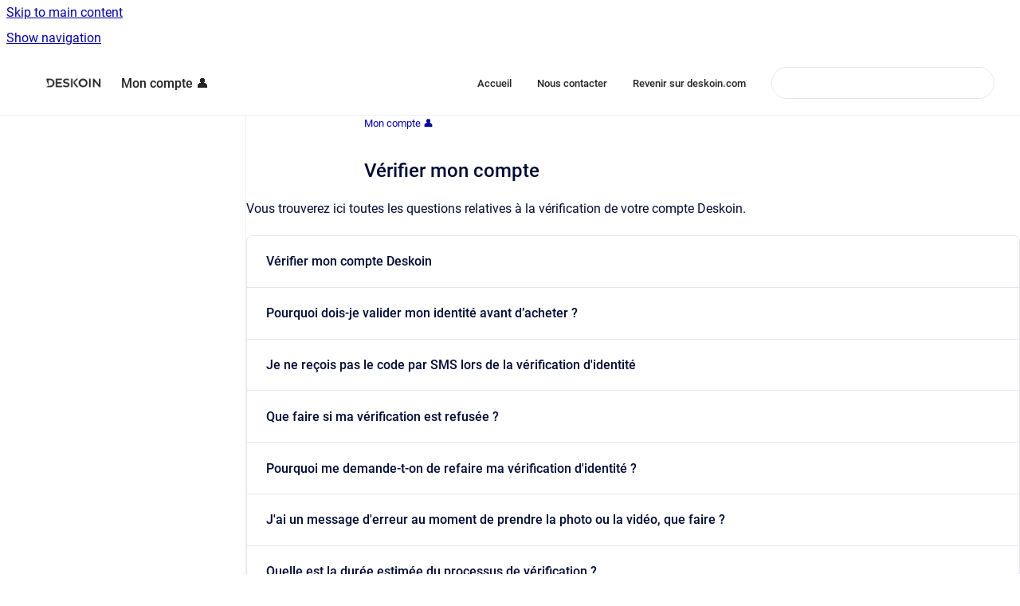

--- FILE ---
content_type: text/html
request_url: https://help.deskoin.com/accounts/verifier-mon-compte
body_size: 6590
content:
<!doctype html>
            
        
    
        
<html class="no-js" lang="fr" data-vp-page-id="294715629" data-vp-page-template="article">
    
    
    
<head>
    <!--CDP_HEAD_START-->
        <!--CDP_HEAD_END-->
    <meta charset="utf-8">
    <meta http-equiv="x-ua-compatible" content="ie=edge">
    <meta name="viewport" content="width=device-width, initial-scale=1">
    <meta name="repository-base-url" content="../accounts">
                <meta name="source-last-modified" content="2023-11-29T19:42Z">
    
    <meta name="Help Center Version"
          content="1.4">
    
        
    <link rel="icon" href="https://help.deskoin.com/__assets-cd17a835-4553-4dd5-878b-70812048b912/image/Logo%20D%20Black.png">
    <link rel="apple-touch-icon" href="https://help.deskoin.com/__assets-cd17a835-4553-4dd5-878b-70812048b912/image/Logo%20D%20Black.png">

            <link rel="canonical" href="https://help.deskoin.com/accounts/verifier-mon-compte">
                                            <link rel="alternate" hreflang="fr" href="https://help.deskoin.com/accounts/verifier-mon-compte">

                                    <link rel="alternate" hreflang="x-default" href="https://help.deskoin.com/accounts/verifier-mon-compte">
                                        
    


<!-- HelpCenter config -->


                                                                                                                                                                                                                                                                                                                                                                                                                                                                                                                                                                                                                                                                                                                                                                                                                                                                                                                                                                                                                                                                                                                                                                                                                                                                                        
    
                                                                            

    <!-- Primary Meta Tags -->
    <meta name="title" content="Vérifier mon compte">
            <meta name="description" content="Vous trouverez ici toutes les questions relatives à la vérification de votre compte Deskoin. Vérifier mon compte Deskoin Pourquoi dois-je valider m...">
    <meta property="og:description" content="Vous trouverez ici toutes les questions relatives à la vérification de votre compte Deskoin. Vérifier mon compte Deskoin Pourquoi dois-je valider m...">
    <meta property="twitter:description" content="Vous trouverez ici toutes les questions relatives à la vérification de votre compte Deskoin. Vérifier mon compte Deskoin Pourquoi dois-je valider m...">

        
    
    <!-- Open Graph / Facebook -->
    <meta property="og:type" content="website">
    <meta property="og:url" content="https://help.deskoin.com/accounts/verifier-mon-compte">
    <meta property="og:title" content="Vérifier mon compte">
    <meta property="og:image" content="https://help.deskoin.com/__assets-cd17a835-4553-4dd5-878b-70812048b912/image/logo%20dk.png">


    <!-- Twitter -->
    <meta property="twitter:card" content="summary_large_image">
    <meta property="twitter:title" content="Vérifier mon compte">
    <meta property="twitter:image" content="https://help.deskoin.com/__assets-cd17a835-4553-4dd5-878b-70812048b912/image/logo%20dk.png">

    
    <script>
        var hasCookieNotice = true;
        var usesCookieOptInStrategy = true;
        var cookieRelatedFeatures = [];

        function isSitePreview() {
            var previewStagingUrlMatcher = /\/~preview-([a-f0-9]{8}-[a-f0-9]{4}-[a-f0-9]{4}-[a-f0-9]{4}-[a-f0-9]{12})\//;
            return previewStagingUrlMatcher.test(window.location.href);
        }

        function hasSiteViewerGivenConsentForTracking() {
            try {
                return window.localStorage.getItem('shc-cookies') === 'enabled';
            } catch (e) {
                return false;
            }
        }

        function hasSiteViewerRefusedConsentForTracking() {
            try {
                return window.localStorage.getItem('shc-cookies') === 'disabled';
            } catch (e) {
                return false;
            }
        }

        function areCookiesEnabled() {
                        if (!hasCookieNotice) {
                return true;
            }

                        if (usesCookieOptInStrategy) {
                                if (hasSiteViewerGivenConsentForTracking()) {
                    return true;
                }
            } else {
                                if (!hasSiteViewerRefusedConsentForTracking()) {
                    return true;
                }
            }

            return false;
        }

        var registerCookieRelatedFeature = function (featureFunction) {

                                                
            if (typeof featureFunction === 'function') {
                cookieRelatedFeatures.push(featureFunction);
            }
        }

        var initializeCookieRelatedFeatures = function () {

                                    
            if (!areCookiesEnabled()) {
                return;
            }
            window.scrollHelpCenter.areCookiesEnabled = true;
            for (const cookieRelatedFeature of cookieRelatedFeatures) {
                try {
                    cookieRelatedFeature();
                } catch (e) {
                    console.error(e);
                }
            }
        }

        
        window.scrollHelpCenter = {
            collection: JSON.parse('{\"members\":[{\"name\":\"Gestion des op\u00E9rations \uD83D\uDD01\",\"prefix\":\"operations\"},{\"name\":\"Mon compte \uD83D\uDC64\",\"prefix\":\"accounts\"},{\"name\":\"Bien commencer chez Deskoin \uD83C\uDFC1\",\"prefix\":\"start\"},{\"name\":\"Comptes professionnels \uD83D\uDCBC\",\"prefix\":\"pro\"},{\"name\":\"Autres sujets \u2795\",\"prefix\":\"other\"},{\"name\":\"Frais \uD83D\uDCB0\",\"prefix\":\"frais\"}],\"currentContentSource\":{\"name\":\"Mon compte \uD83D\uDC64\",\"prefix\":\"accounts\"}}'),
            source: {
                confluenceBaseUrl: 'https://deskoin.atlassian.net/wiki',
                confluencePageId: '294715629',
                confluenceSpaceKey: 'HELPACCOUNT',
            },
            contentSourceKey: 'SPACE:HELPACCOUNT',
            siteKey: 'e079ff61-c9d2-4d73-b2ec-5e92e3eea4c2',
            customJsSrc: null,
            isSitePreview: isSitePreview(),
            areCookiesEnabled: areCookiesEnabled(),
            excludePageLabel: 'scroll-help-center-exclude-page',
            hasCookieNotice: hasCookieNotice,
            usesCookieOptInStrategy: usesCookieOptInStrategy,
            registerCookieRelatedFeature: registerCookieRelatedFeature,
            initializeCookieRelatedFeatures: initializeCookieRelatedFeatures,
            isPortal: false,
            isSearch: false,
            isError: false,
            isOverview: false,
            viewportLink: '../?l=fr',
            relSiteRootPath: '../',
            siteInstanceId: 'cd17a835-4553-4dd5-878b-70812048b912',
            theme: {
                root: {
                    absoluteLink: '../?l=fr'
                },
                header: {
                    displaySpaceName: true,
                    links: JSON.parse('[{\"url\":\"https:\/\/help.deskoin.com\/?l=fr\",\"text\":\"Accueil\"},{\"url\":\"https:\/\/deskoin.atlassian.net\/servicedesk\/customer\/portals\",\"text\":\"Nous contacter\"},{\"url\":\"https:\/\/www.deskoin.com\",\"text\":\"Revenir sur deskoin.com\"}]'),
                    logo: {
                        url: '../__assets-cd17a835-4553-4dd5-878b-70812048b912/image/logo%20dk.png',
                        alt: 'Centre d&#39;aide'
                    },
                },
                cookieNotice: {
                    display: true,
                    headingText: '\u00C0 propos des cookies',
                    descriptionText: 'Deskoin et ses partenaires (Atlassian, Google) sont susceptibles de d\u00E9poser des cookies sur votre navigateur. \n\nVous avez la possibilit\u00E9 de refuser le d\u00E9p\u00F4t de cookies, notre politique de cookies ainsi que celle de nos partenaires.\n',
                    link: {
                        url: 'https://dkstoragepublicprod.blob.core.windows.net/public-documents/PP-deskoin.pdf',
                        text: 'Voir notre politique de confidentialit\u00E9'
                    }
                }
            },
            integrations: {
                jiraServiceDesk: {
                    key: ''
                },
                intercom: {
                    appId: ''
                },
                zendesk: {
                    url: ''
                },
                aiSearch: {
                    enabled: false
                }
            },
            repository: {
                link: '../accounts',
                name: 'Mon compte \uD83D\uDC64'
            },
            versionLinksForPage: JSON.parse('null'),
            variantLinksForPage: JSON.parse('null'),
            languageLinksForPage: JSON.parse('[{\"displayName\":\"French\",\"code\":\"fr\",\"toLanguageLink\":\"..\/accounts\/verifier-mon-compte\",\"fallback\":false}]'),
            defaultLanguageCode: 'fr'        };
    </script>

    
            
    
        <!-- Google Tag Manager -->
        <script>
                        window.scrollHelpCenter.registerCookieRelatedFeature(function () {
                if (!window.scrollHelpCenter.isSitePreview) {
                    (function(w,d,s,l,i){w[l]=w[l]||[];w[l].push({'gtm.start':
                        new Date().getTime(),event:'gtm.js'});var f=d.getElementsByTagName(s)[0],
                        j=d.createElement(s),dl=l!='dataLayer'?'&l='+l:'';j.async=true;j.src=
                        'https://www.googletagmanager.com/gtm.js?id='+i+dl;f.parentNode.insertBefore(j,f);
                    })(window,document,'script','dataLayer','GTM-MZLLR6CK');
                }
            });
        </script>
        <!-- End Google Tag Manager -->
    

    
        
    <link rel="stylesheet" href="../__theme/css/app--9d49c7a6f16d6f27f169.css">

    
            <link rel="stylesheet"
              id="theme-asset-custom-css"
              href="../__assets-cd17a835-4553-4dd5-878b-70812048b912/css/custom.css">
    
    
<style>
            :root {
                        --_vpt-INTERNAL-footer-background: #FFFFFF;
        --_vpt-INTERNAL-footer-foreground: #252525;
        --_vpt-INTERNAL-header-background: #FFFFFF;
        --_vpt-INTERNAL-header-foreground: #252525;

        /* @deprecated */
        --vp-portal-banner-background-image: url('../../__assets-cd17a835-4553-4dd5-878b-70812048b912/image/La%20taule%20ou%20le%20pactole%201.png');
        /* @deprecated */
        --vp-portal-banner-text-color: #252525;
        /* @deprecated */
        --vp-space-banner-background-image: url('../../__assets-cd17a835-4553-4dd5-878b-70812048b912/image/Banni%C3%A8re-FullW%20(1).png');
        /* @deprecated */
        --vp-space-banner-text-color: #FFF;
    }
</style>

    <title>Vérifier mon compte</title>

        </head>
    <!-- pageid attribute is deprecated - please use data-vp-page-id on html element instead -->
    <body pageid="294715629" class="flex flex-col min-h-screen">
                    <div id="vp-js-cookies__notice"></div>
            <vp-a11y-skip-controller>
                <a class="vp-a11y-skip-trigger" href="#content">
                    <i18n-message i18nkey="navigation.skip.to.main.label">
                        Skip to main content
                    </i18n-message>
                </a>
            </vp-a11y-skip-controller>
            <button type="button" class="vp-a11y-skip-trigger vp-js-a11y-navigation-toggle">
                <i18n-message i18nkey="navigation.open.label">
                    Show navigation
                </i18n-message>
            </button>
        
        

<header data-vp-component="header" class="header hc-header-background-color">
    <div class="header__navigation relative">
        <div class="hc-header-background-color relative z-10" id="site-navigation">
            <div class="top-bar header__navigation--large vp-container hc-header-background-color hc-header-font-color">
                <div class="top-bar-left">
                    <ul class="flex flex-wrap flex-row gap-4 items-center relative m-0 p-0 list-none hc-header-background-color">
                        <li class="leading-none align-self-center header__navigation--logo">
                            <vp-localized-link>
                                <a href="../?l=fr">
                                    <img src="../__assets-cd17a835-4553-4dd5-878b-70812048b912/image/logo%20dk.png" alt="">
                                    <i18n-message class="sr-only" i18nKey="header.home.label">
                                        Go to homepage
                                    </i18n-message>
                                </a>
                            </vp-localized-link>
                        </li>
                                                    <li>
                                <vp-localized-link>
                                    <a
                                        href="../accounts/"
                                        class="block leading-none py-3 header__navigation--heading hc-header-font-color"
                                    >
                                        Mon compte 👤
                                    </a>
                                </vp-localized-link>
                            </li>
                                            </ul>
                </div>
                <div class="top-bar-right no-print">
                    <div class="header__navigation--large__menu hc-header-background-color">
                        <ul class="flex flex-row m-0 p-0 list-none render-links">
                            
    <li class="order-6 lg:order-2 render-links--link
                              render-links--link--border">
        <a href="https://help.deskoin.com/?l=fr"
           class="block px-4 py-3 hc-header-font-color"
           rel="noopener">
            Accueil
        </a>
    </li>
        <li class="order-6 lg:order-2 render-links--link
                              ">
        <a href="https://deskoin.atlassian.net/servicedesk/customer/portals"
           class="block px-4 py-3 hc-header-font-color"
           rel="noopener">
            Nous contacter
        </a>
    </li>
        <li class="order-6 lg:order-2 render-links--link
                              ">
        <a href="https://www.deskoin.com"
           class="block px-4 py-3 hc-header-font-color"
           rel="noopener">
            Revenir sur deskoin.com
        </a>
    </li>
                            </ul>
                                                                            <div class="my-auto list-none ml-4">
                                    

        
        
    
    <div
        data-vp-id="search-bar-placeholder"
        data-vp-component="search-bar"
        data-vp-variant=""
        class="vp-search-bar "
        aria-hidden="true"
    >
        <form
            action="/search.html"
            method="GET"
            class="vp-search-bar__input-container"
        >
            <div
                data-vp-component="search-input"
                data-vp-variant="border"
                class="vp-search-input vp-search-input--border"
            >
                <input
                    type="search"
                    autocomplete="off"
                    value=""
                    class="vp-search-input__input"
                    style="margin-right: 0;"
                >
            </div>
        </form>
    </div>

    
    <script data-vp-id="search-bar-config" type="application/json">
        {
            "hasContentSourceFilter": false,
            "hasQuickSearch": true,
            "variant": ""
        }
    </script>
                            </div>
                                            </div>

                    <button type="button" class="vp-js-header-search-toggle vp-button header__navigation--button hc-header-font-color">
                        <svg
                            data-vp-id="header-search-toggle-icon"
                            data-vp-component="icon"
                            xmlns="http://www.w3.org/2000/svg"
                            width="20"
                            height="20"
                            viewBox="0 0 20 20"
                            fill="none"
                            aria-hidden="true"
                        >
                            <path d="M8.99452 14.5C10.5121 14.5 11.809 13.9669 12.8854 12.9007C13.9618 11.8345 14.5 10.5361 14.5 9.00548C14.5 7.48794 13.9631 6.19097 12.8893 5.11458C11.8155 4.03819 10.519 3.5 9 3.5C7.46786 3.5 6.16816 4.0369 5.1009 5.11071C4.03363 6.18453 3.5 7.48096 3.5 9C3.5 10.5321 4.0331 11.8318 5.09929 12.8991C6.1655 13.9664 7.46391 14.5 8.99452 14.5ZM9 16C8.02913 16 7.11974 15.816 6.27185 15.4479C5.42395 15.0799 4.68056 14.5799 4.04167 13.9479C3.40278 13.316 2.90278 12.576 2.54167 11.728C2.18056 10.88 2 9.97053 2 8.99956C2 8.04152 2.18403 7.13542 2.55208 6.28125C2.92014 5.42708 3.41864 4.68387 4.04758 4.0516C4.67653 3.41935 5.41569 2.91935 6.26508 2.5516C7.11449 2.18387 8.02548 2 8.99806 2C9.95769 2 10.8646 2.18403 11.7188 2.55208C12.5729 2.92014 13.316 3.42014 13.9479 4.05208C14.5799 4.68403 15.0799 5.42612 15.4479 6.27835C15.816 7.13058 16 8.0381 16 9.00094C16 9.83365 15.8615 10.6213 15.5846 11.3638C15.3078 12.1062 14.9254 12.7836 14.4375 13.3958L18 16.9583L16.9375 18L13.375 14.4583C12.7668 14.9459 12.0939 15.3247 11.3564 15.5948C10.6188 15.8649 9.83333 16 9 16Z" fill="currentColor"></path>
                        </svg>
                        <i18n-message class="sr-only" i18nKey="search.form.show.label"></i18n-message>
                    </button>
                </div>
            </div>
        </div>
    </div>
</header>

        <div class="flex flex-col flex-grow hc-main-wrapper">
                            


<div class="vp-article vp-container article">
    <div class="vp-article__aside-left no-print">
        <div id="vp-js-desktop__navigation" class="vp-article__aside-left__inner"></div>
    </div>

    <main id="article-content" class="vp-article__content-panel">
                    
    <i18n-message i18nkey="breadcrumb.label" attribute="aria-label" class="vp-breadcrumbs__wrapper">
        <nav class="vp-breadcrumbs" aria-label="Breadcrumb" role="navigation">
            <div class="breadcrumbs-wrapper">
                <ol class="breadcrumbs breadcrumbs--fit-content">
                                            <li>
                                                            <a href="../accounts/" rel="prev">Mon compte 👤</a>
                                                                                </li>
                                    </ol>
            </div>
        </nav>
    </i18n-message>
                        <div id="content" class="vp-a11y-skip-target" tabindex="-1"></div>
                    <div class="vp-article__aside-right no-print">
                <vp-toc data-vp-component="toc" for="main-content">
                    <vp-a11y-skip-controller slot="afterbegin">
                        <a class="vp-a11y-skip-trigger"  href="#article-inner-content">
                            <i18n-message i18nkey="navigation.skip.toc.label">
                                Skip table of contents
                            </i18n-message>
                        </a>
                    </vp-a11y-skip-controller>
                </vp-toc>
            </div>
                <div id="article-inner-content" class="vp-article__wrapper" tabindex="-1">
            <header class="article-header">
                <!-- CSS class article__heading is deprecated and will be removed in the future -->
                <h1 class="vp-article__heading article__heading"><span>Vérifier mon compte</span></h1>
            </header>

            <section id="main-content" class="vp-article__content wiki-content article__content">
                    <p>Vous trouverez ici toutes les questions relatives à la vérification de votre compte Deskoin.</p>
    
            

<div class="vp-accordion-link-group">
                                                <div class="vp-accordion-link-group__item vp-accordion-link-group__item--link">
                    <div class="vp-accordion-link-group__summary">
                        <div class="vp-accordion-link-group__title">
                            <span class="vp-accordion-link-group__title-inner">
                                <a href="../accounts/verifier-mon-compte-deskoin" rel="nofollow" shape="rect" title="Vérifier mon compte Deskoin">
                                    Vérifier mon compte Deskoin
                                                                    </a>
                            </span>
                        </div>
                    </div>
                </div>
                                                                    <div class="vp-accordion-link-group__item vp-accordion-link-group__item--link">
                    <div class="vp-accordion-link-group__summary">
                        <div class="vp-accordion-link-group__title">
                            <span class="vp-accordion-link-group__title-inner">
                                <a href="../accounts/pourquoi-dois-je-valider-mon-identite-avant-dachet" rel="nofollow" shape="rect" title="Pourquoi dois-je valider mon identité avant d’acheter ?">
                                    Pourquoi dois-je valider mon identité avant d’acheter ?
                                                                    </a>
                            </span>
                        </div>
                    </div>
                </div>
                                                                    <div class="vp-accordion-link-group__item vp-accordion-link-group__item--link">
                    <div class="vp-accordion-link-group__summary">
                        <div class="vp-accordion-link-group__title">
                            <span class="vp-accordion-link-group__title-inner">
                                <a href="../accounts/code-sms-non-recu-lors-de-la-verification-d-identi" rel="nofollow" shape="rect" title="Je ne reçois pas le code par SMS lors de la vérification d'identité">
                                    Je ne reçois pas le code par SMS lors de la vérification d'identité
                                                                    </a>
                            </span>
                        </div>
                    </div>
                </div>
                                                                    <div class="vp-accordion-link-group__item vp-accordion-link-group__item--link">
                    <div class="vp-accordion-link-group__summary">
                        <div class="vp-accordion-link-group__title">
                            <span class="vp-accordion-link-group__title-inner">
                                <a href="../accounts/que-faire-si-ma-verification-est-refusee" rel="nofollow" shape="rect" title="Que faire si ma vérification est refusée ?">
                                    Que faire si ma vérification est refusée ?
                                                                    </a>
                            </span>
                        </div>
                    </div>
                </div>
                                                                    <div class="vp-accordion-link-group__item vp-accordion-link-group__item--link">
                    <div class="vp-accordion-link-group__summary">
                        <div class="vp-accordion-link-group__title">
                            <span class="vp-accordion-link-group__title-inner">
                                <a href="../accounts/pourquoi-me-demande-t-on-de-refaire-ma-verificatio" rel="nofollow" shape="rect" title="Pourquoi me demande-t-on de refaire ma vérification d'identité ?">
                                    Pourquoi me demande-t-on de refaire ma vérification d'identité ?
                                                                    </a>
                            </span>
                        </div>
                    </div>
                </div>
                                                                    <div class="vp-accordion-link-group__item vp-accordion-link-group__item--link">
                    <div class="vp-accordion-link-group__summary">
                        <div class="vp-accordion-link-group__title">
                            <span class="vp-accordion-link-group__title-inner">
                                <a href="../accounts/impossible-de-me-prendre-en-photo-message-derreur" rel="nofollow" shape="rect" title="J'ai un message d'erreur au moment de prendre la photo ou la vidéo, que faire ?">
                                    J'ai un message d'erreur au moment de prendre la photo ou la vidéo, que faire ?
                                                                    </a>
                            </span>
                        </div>
                    </div>
                </div>
                                                                    <div class="vp-accordion-link-group__item vp-accordion-link-group__item--link">
                    <div class="vp-accordion-link-group__summary">
                        <div class="vp-accordion-link-group__title">
                            <span class="vp-accordion-link-group__title-inner">
                                <a href="../accounts/combien-de-temps-le-processus-de-verification-pren" rel="nofollow" shape="rect" title="Quelle est la durée estimée du processus de vérification ?">
                                    Quelle est la durée estimée du processus de vérification ?
                                                                    </a>
                            </span>
                        </div>
                    </div>
                </div>
                                                                    <div class="vp-accordion-link-group__item vp-accordion-link-group__item--link">
                    <div class="vp-accordion-link-group__summary">
                        <div class="vp-accordion-link-group__title">
                            <span class="vp-accordion-link-group__title-inner">
                                <a href="../accounts/je-nai-pas-de-justificatif-de-domicile-a-mon-nom-q" rel="nofollow" shape="rect" title="Je n’ai pas de justificatif de domicile à mon nom, que faire ?">
                                    Je n’ai pas de justificatif de domicile à mon nom, que faire ?
                                                                    </a>
                            </span>
                        </div>
                    </div>
                </div>
                                                                    <div class="vp-accordion-link-group__item vp-accordion-link-group__item--link">
                    <div class="vp-accordion-link-group__summary">
                        <div class="vp-accordion-link-group__title">
                            <span class="vp-accordion-link-group__title-inner">
                                <a href="../accounts/je-souhaite-modifier-mes-informations-de-profil" rel="nofollow" shape="rect" title="Je souhaite modifier les informations de mon compte">
                                    Je souhaite modifier les informations de mon compte
                                                                    </a>
                            </span>
                        </div>
                    </div>
                </div>
                        </div>
    

        
<div class="table-overlay full reveal article__content" data-vp-id="js-table-overlay">
    <i18n-message i18nkey="modal.cta.close.label" attribute="title">
        <button class="close-button table-overlay__close"
                data-close
                title="Close modal"
                type="button">
            <span aria-hidden="true">&times;</span>
        </button>
    </i18n-message>
    <div class="table-overlay__content"></div>
</div>

                            </section>

                    </div>
    </main>
</div>
                    </div>

        
    
<footer data-vp-component="footer" class="footer hc-footer-background-color">
    <div class="grid lg:flex footer--alignment hc-footer-font-color vp-container">
                    <div class="flex hc-footer-font-color">
                <img src="../__theme/footer-logo--f92dd2820b24ad5bb8be.svg" class="footer__logo" alt="">
            </div>
                <div class="grid">
            <div class="footer__links">
                            </div>
                <ul class="footer__attribution-line--copyright hc-footer-font-color">
                    <li>
                    <i18n-message i18nkey="footer.copyright.label" options='{ "date": "2026", "by": "Deskoin" }'>
                        Copyright &copy; 2026 Deskoin
                    </i18n-message>
                    </li>
                    <li>
                        <span aria-hidden="true">&bull;</span>
                        <i18n-message i18nkey="footer.poweredBy.label">Powered by</i18n-message>
                        &#32;
                        <a
                            href="https://www.k15t.com/go/scroll-viewport-cloud-help-center"
                            rel="noopener nofollow"
                        >
                            Scroll Viewport
                        </a>
                        &#32;
                        &#38;
                        &#32;
                        <a
                            href="https://www.atlassian.com/software/confluence"
                            rel="noopener nofollow"
                        >
                            Atlassian Confluence
                        </a>
                    </li>
                    <li id="vp-js-cookies__reset-link"></li>
                </ul>
                    </div>
    </div>
</footer>

        
    
    
        
        
            
    
                
                
                
        
        <div id="vp-js-mobile__navigation"></div>

                            <div class="vp-error-log">
                <div class="vp-error-log__backdrop"></div>
                <div class="vp-error-log__modal">
                    <div class="vp-error-log__header">
                        <i18n-message i18nkey="preview.errorLog.header.label" ns="common">
                            JavaScript errors detected
                        </i18n-message>
                    </div>
                    <div class="vp-error-log__content">
                        <p>
                            <i18n-message i18nkey="preview.errorLog.content.0" ns="common">
                                Please note, these errors can depend on your browser setup.
                            </i18n-message>
                        </p>
                        <ul data-error-log-list>
                            <template class="vp-error-log__item--template">
                                <li></li>
                            </template>
                        </ul>
                        <p>
                            <i18n-message i18nkey="preview.errorLog.content.1" ns="common">
                                If this problem persists, please contact our support.
                            </i18n-message>
                        </p>
                    </div>
                    <div class="vp-error-log__footer">
                        <a class="vp-button vp-button--primary" href="https://k15t.jira.com/servicedesk/customer/portal/3" rel="noopener">
                            <i18n-message i18nkey="preview.errorLog.cta.support.label" ns="common">
                                Contact Support
                            </i18n-message>
                        </a>
                        <a class="vp-button vp-button--secondary" id="error-log-close-button" tabindex="0">
                            <i18n-message i18nkey="preview.errorLog.cta.close.label" ns="common">
                                Close
                            </i18n-message>
                        </a>
                    </div>
                </div>
            </div>
        
        <script>
            (function() {
                // set the inapphelp attributes as early as possible to avoid flashing content that should be hidden
                const searchParams = new URL(location.href).searchParams;

                if (searchParams.get('inAppHelp') === 'true') {
                    const inAppHelpClasses = ['vp-in-app-help'];

                    if (searchParams.get('title') === 'false') {
                        inAppHelpClasses.push('vp-in-app-help--no-title');
                    }

                    document.body.classList.add(...inAppHelpClasses);
                }
            }());
        </script>

        <script>
            if(!false) {
                window.scrollHelpCenter.initializeCookieRelatedFeatures();
            }
        </script>

        <script src="../__theme/js/app--e097f5305d0a99a7c40c.js"></script>
    </body>
</html>


--- FILE ---
content_type: text/css
request_url: https://help.deskoin.com/__assets-cd17a835-4553-4dd5-878b-70812048b912/css/custom.css
body_size: -51
content:
.footer__attribution-line--copyright > .no-print{
 display: none 
}

.tile__image{
  display: none
}
